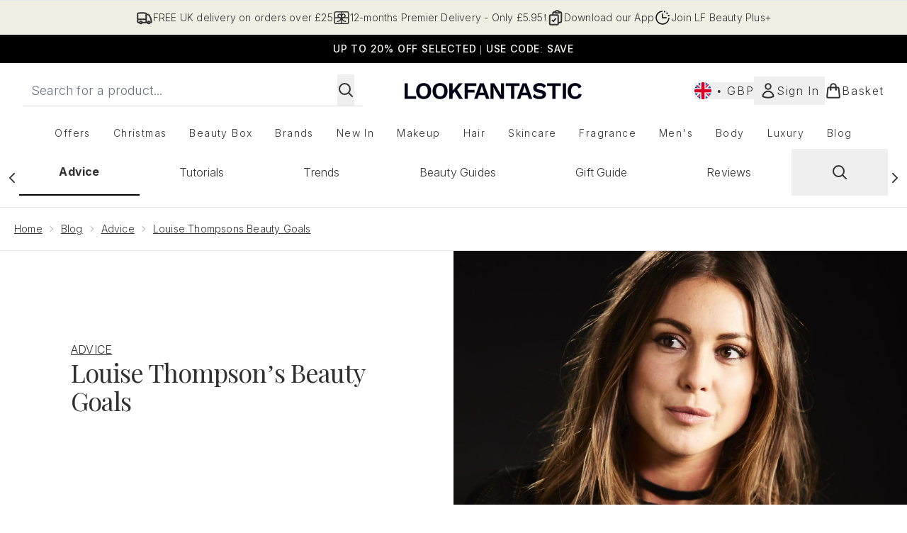

--- FILE ---
content_type: text/css; charset=utf-8
request_url: https://fonts.googleapis.com/css2?family=Playfair+Display:ital,wght@0,400..900;1,400..900&family=Inter:ital,opsz,wght@0,14..32,100..900;1,14..32,100..900&display=swap&text=ABCDEFGHIJKLMNOPQRSTUVWXYZabcdefghijklmnopqrstuvwxyz0123456789.,-%C2%A3%24%E2%82%AC%22%25%26%27%2F%C4%80%C4%81%C3%A1%C3%81%C3%A0%C3%80%C3%A2%C3%82%C3%A4%C3%84%C3%A3%C3%83%C3%A5%C3%85%C3%A6%C3%86%C3%A7%C3%87%C3%A9%C3%89%C3%A8%C3%88%C3%AA%C3%8A%C3%AB%C3%8B%C3%AD%C3%8D%C3%AC%C3%8C%C3%AE%C3%8E%C3%AF%C3%8F%C3%B1%C3%91%C3%B3%C3%93%C3%B2%C3%92%C3%B4%C3%94%C3%B6%C3%96%C3%B5%C3%95%C5%93%C5%92%C3%9F%C3%BA%C3%9A%C3%B9%C3%99%C3%BB%C3%9B%C3%BC%C3%9C
body_size: 2508
content:
@font-face {
  font-family: 'Inter';
  font-style: italic;
  font-weight: 100 900;
  font-display: swap;
  src: url(https://fonts.gstatic.com/l/font?kit=[base64]&skey=e5dfd0c3910c7ec9&v=v20) format('woff2');
}
@font-face {
  font-family: 'Inter';
  font-style: normal;
  font-weight: 100 900;
  font-display: swap;
  src: url(https://fonts.gstatic.com/l/font?kit=[base64]&skey=c491285d6722e4fa&v=v20) format('woff2');
}
@font-face {
  font-family: 'Playfair Display';
  font-style: italic;
  font-weight: 400 900;
  font-display: swap;
  src: url(https://fonts.gstatic.com/l/font?kit=[base64]&skey=f57a6d1e6bccdd9c&v=v40) format('woff2');
}
@font-face {
  font-family: 'Playfair Display';
  font-style: normal;
  font-weight: 400 900;
  font-display: swap;
  src: url(https://fonts.gstatic.com/l/font?kit=[base64]&skey=f3b68f0152604ed9&v=v40) format('woff2');
}


--- FILE ---
content_type: application/x-javascript
request_url: https://www.lookfantastic.com/ssr-assets/hoisted.DbN_s2PI.js
body_size: -140
content:
import{r as p,b as o,e as d,f as h}from"./recaptcha.CWNNhFz_.js";p.subscribe(e=>{e&&f(e)});function f(e){const c=document.getElementById(`${e}`);let s=!1;if(c){const r=c?.dataset.sitekey;let n;const t=document.createElement("script");o.get().length&&o.get().some(a=>a.hasOwnProperty(e))&&(s=!0),s||(window.onloadCallback=()=>{n=grecaptcha.render(e,{sitekey:r,callback:function(a){d(a)},badge:"bottomright"}),h({[e]:n})},t.setAttribute("src","https://www.google.com/recaptcha/api.js?onload=onloadCallback"),t.setAttribute("async",""),t.setAttribute("defer",""),document.head.appendChild(t))}}


--- FILE ---
content_type: application/x-javascript
request_url: https://www.lookfantastic.com/ssr-assets/trackerv76.js
body_size: 9549
content:
;(() => {
  const Tracker = {
    init: (config) => {
      Tracker.config = config
      Tracker.log(`Initialised`, 'log')
      Tracker.nonce = crypto.randomUUID()

      window.addEventListener('load', () => Tracker.setup())
    },
    refresh: () => {
      Tracker.setup()
    },
    setup: () => {
      Tracker.assignTracker()
      Tracker.getPageData()
      Tracker.eventBind()
      Tracker.handlers.pageVisit()
    },
    assignTracker: () => {
      window.Tracker = Object.assign(Tracker, window.Tracker)
    },
    handlerCaller: (el) => {},
    urlEvent: () => {
      if (!Tracker.config.watchers) {
        return
      }
      const keys = Object?.keys(Tracker.config.watchers.params)
      const searchParams = new URLSearchParams(window.location.search)
      keys.map((key) => {
        if (
          searchParams.get(Tracker?.config?.watchers?.params[key].paramName)
        ) {
          Tracker.handlers[Tracker?.config?.watchers?.params[key].eventName]()
          let url = new URL(window?.location?.href)
          url.searchParams.delete(
            Tracker?.config?.watchers?.params[key]?.paramName
          )
          history.replaceState(history.state, '', url.href)
        }
      })
    },
    eventBind: (el) => {
      Tracker.urlEvent()
      let nodes = []

      if (el) {
        nodes = [el]
      } else {
        nodes = [
          ...document.querySelectorAll(`[${Tracker.config.selectors.track}]`)
        ]
      }
      nodes.map((node) => {
        let el = node,
          handler = el.getAttribute(Tracker.config.selectors.track),
          eventType = el.getAttribute(Tracker.config.selectors.type)
            ? el.getAttribute(Tracker.config.selectors.type).split('|')
            : ['click']
        if (typeof Tracker.handlers[handler] !== 'undefined') {
          if (eventType[0] === 'impression') {
            const observer = new IntersectionObserver((entries) => {
              entries.forEach((entry) => {
                if (entry.isIntersecting) {
                  Tracker.handlers[handler](el)
                }
              })
            })
            observer.observe(el)
          } else if (eventType[0] === 'onload') {
            Tracker.handlers[handler](el)
          } else {
            el.addEventListener(eventType, Tracker.handlers[handler])
          }
        } else {
          Tracker.log(`Hanlder ${handler} not found on element: %o`, node)
        }
      })
    },
    getPageData: () => {
      const currencyEl = document.querySelector(
        `[${Tracker.config.selectors.currency}]`
      )
      Tracker.page = {}
      if (currencyEl) {
        if (
          window.Tracker.store.currency !==
          currencyEl.getAttribute(Tracker?.config?.selectors?.currency)
        ) {
          Tracker.store.set(
            'currency',
            currencyEl.getAttribute(Tracker?.config?.selectors?.currency)
          )
        }
      } else {
        Tracker.log(
          `Required attribute ${Tracker?.config?.selectors?.currency} not found. Include ${Tracker.config.selectors.currency}="GBP" (for e.g.) to an element in the DOM.`
        )
      }
    },
    getAttributes: (el) => {
      const target = el.currentTarget
      const store = target?.getAttribute(Tracker.config.selectors.store)
      const type = target?.getAttribute(Tracker.config.selectors.type)
      const track = target?.getAttribute(Tracker.config.selectors.track)
      return { store, type, track }
    },
    push: (obj, config) => {
      Tracker.log(`Pushed event: ${JSON.stringify(obj)}`, 'log')
      if (window.dataLayer) {
        if (config?.commerce) {
          window.dataLayer.push({ commerce: true })
        }
        window.dataLayer.push(obj)
      }
    },
    marshalPubSub: (
      operationName,
      url,
      eventData,
      legacyRayId,
      experiments
    ) => {
      const rayId =
        legacyRayId || Tracker.store.get('rayId')?.value || 'unknown'

      const { origin: eventOrigin, ...restEventData } = eventData

      const legacyData = {
        ...restEventData,
        ray_ids: [rayId],
        nonce: Tracker.nonce,
        server: {
          elysium_version: Tracker.trackApiConfig.elysium_config.version
        },
        request: { start_timestamp: Date.now(), url: url },
        origin: { referrer: document.referrer, ...(eventOrigin || {}) },
        property: {
          site_id: Tracker.trackApiConfig.elysium_config.site_id,
          channel: Tracker.trackApiConfig.elysium_config.channel,
          subsite: Tracker.trackApiConfig.elysium_config.subsite,
          locale: Tracker.store.get('locale')?.value
        },
        experiments
      }
      const basket = Tracker.store.get('basket')
      const cart = {
        items: basket?.items?.map((item) => {
          return {
            product_group: {
              id: parseInt(item.id),
              selected_variant: {
                price: {
                  currency: Tracker.store.get('currency'),
                  value: parseFloat(item.product.price?.price?.amount)
                },
                sku: parseInt(item.product.product?.sku)
              },
              total_variants: item.product.product?.variants?.length || null
            },
            quantity: parseInt(item.quantity)
          }
        }),
        total_size: basket?.totalQuantity || 0,
        total_price: {
          currency: Tracker.store.get('currency'),
          value: parseFloat(basket?.chargePrice?.amount)
        }
      }

      if (cart.items?.length) {
        legacyData.cart = cart
      }

      const payload = {
        operationName: operationName,
        metadata: {},
        path: url,
        version: 'altitude',
        rayId: rayId,
        currency:
          Tracker.store.get('currency') || Tracker.store.get('curr')?.value,
        shippingDestination: Tracker.store.get('ship')?.value,
        locale: Tracker.store.get('locale')?.value
      }

      if (Object?.keys(legacyData).length) payload.legacy = legacyData
      return payload
    },
    pushToTrackAPI: async (payload) => {
      const trackUrl = Tracker.trackApiConfig.trackAPIUrl
      if (!Tracker.config.dev && !trackUrl) return
      const dataBlob = new Blob([JSON.stringify(payload)], {
        type: 'application/json'
      })
      navigator.sendBeacon(trackUrl, dataBlob)
      window.debugger &&
        window.debugger.push({
          message: payload?.legacy?.event?.type,
          snippet: JSON.stringify(payload),
          type: 'event'
        })
    },
    sendPubSubEvent: async (
      operationName,
      eventData,
      legacyRayId = null,
      recommendationContext = null,
      recommendationSlotIndex = null
    ) => {
      const experiments = []
      if (window.__EXPERIMENTS__) {
        const chunks = window.__EXPERIMENTS__?.split(',')
        chunks?.forEach((pair) => {
          const [name, value] = pair?.split(':')
          if (name && value) {
            experiments.push({ name, value })
          }
        })
      }

      const requestUrl = new URL(window.location)
      if (recommendationContext) {
        requestUrl.searchParams.set('rctxt', recommendationContext)
      }

      if (recommendationSlotIndex) {
        requestUrl.searchParams.set(
          'sponsoredAdsPLPIndex',
          recommendationSlotIndex
        )
      }

      const payload = Tracker.marshalPubSub(
        operationName,
        requestUrl.pathname + requestUrl.search,
        eventData,
        legacyRayId,
        experiments
      )

      return Tracker.pushToTrackAPI(payload)
    },
    log: (message, type = 'warn') => {
      type === 'warn' && console.warn('[Tracker]: %s', message)
      type === 'log' && console.debug('[Tracker]: %s', message)
    },
    translateTarget: (e) => {
      if (e instanceof Event) {
        return e.currentTarget.getAttribute(Tracker.config.selectors?.store)
      } else if (e instanceof HTMLElement) {
        return e.getAttribute(Tracker.config.selectors?.store)
      } else if (e?.store) {
        return e?.store
      } else {
        return e
      }
    },
    handlers: {
      performanceData: (CWVObject, perfDataObject) => {
        const experiments = []
        if (window.__EXPERIMENTS__) {
          const chunks = window.__EXPERIMENTS__?.split(',')
          chunks?.forEach((pair) => {
            const [name, value] = pair?.split(':')
            if (name && value) {
              experiments.push({ name, value })
            }
          })
        }
        const perfData = {
          request: {
            server_timestamp: null,
            client_timestamp: new Date(Date.now()).toISOString(),
            url: window.location.href
          },
          experiments: experiments,
          errors: [{ type: null, label: null }],
          timing: {
            backend_load_time:
              perfDataObject?.navigationTiming?.backendLoadTime,
            cache_time: perfDataObject?.navigationTiming?.cacheTime,
            connection_time: perfDataObject?.navigationTiming?.connectionTime,
            dns_time: perfDataObject?.navigationTiming?.dnsTime,
            dom_interactive_time:
              perfDataObject?.navigationTiming?.domInteractiveTime,
            dom_parsing_time: perfDataObject?.navigationTiming?.domParsingTime,
            dom_ready_time: perfDataObject?.navigationTiming?.domReadyTime,
            first_paint_time: perfDataObject?.navigationTiming?.firstPaintTime,
            frontend_load_time:
              perfDataObject?.navigationTiming?.frontendLoadTime,
            load_event_time: perfDataObject?.navigationTiming?.loadEventTime,
            navigation_time: perfDataObject?.navigationTiming?.navigationTime,
            redirect_time: perfDataObject?.navigationTiming?.redirectTime,
            first_contentful_paint_time: CWVObject?.fcp || null,
            first_input_delay: CWVObject?.fid || null,
            largest_contentful_paint_time: CWVObject?.lcp || null,
            first_byte_time: CWVObject?.ttfb || null
          },
          score: { cumulative_layout_shift: CWVObject?.cls || null },
          nonce: Tracker.nonce,
          device: perfDataObject?.device,
          page: perfDataObject?.page,
          network: perfDataObject?.network,
          abtasty: [
            {
              name: null,
              time_to_first_byte: null,
              transfer: null,
              total: null,
              encoded_file_size: null
            }
          ]
        }
        Tracker.pushToTrackAPI({
          operationName: 'perfData',
          metaData: { destination: 'performanceData' },
          eventData: perfData
        })
      },
      // Page Load
      pageLoad: (e) => {
        Tracker.push(window?.Tracker?.store?.pageInfo)
      },

      // Cookie Consent
      cookieModalOpen: () => {
        const elyEvent = {
          event: 'elysiumEvent',
          event_name: 'cookie_modal_shown',
          action: 'shown',
          eventData: {
            eventCategory: 'Cookie Modal',
            eventAction: 'Shown',
            eventLabel: 'Accept Cookie Button',
            eventPage: window?.location?.pathname
          }
        }
        Tracker.push(elyEvent)
      },

      cookieModalAccepted: () => {
        const elyEvent = {
          event: 'elysiumEvent',
          event_name: 'cookie_modal_clicked',
          action: 'accepted all',
          eventData: {
            eventCategory: 'Cookie Modal',
            eventAction: 'Accept All',
            eventLabel: 'Accept Cookie Button',
            eventPage: window?.location?.pathname
          }
        }
        Tracker.push(elyEvent)
      },
      cookieModalRejected: () => {
        const elyEvent = {
          event: 'elysiumEvent',
          event_name: 'cookie_modal_clicked',
          action: 'reject all',
          eventData: {
            eventCategory: 'Cookie Modal',
            eventAction: 'Reject All',
            eventLabel: 'Reject Cookie Button',
            eventPage: window?.location?.pathname
          }
        }
        Tracker.push(elyEvent)
      },
      cookieSet: (el) => {
        const elyEvent = {
          event: 'elysiumEvent',
          event_name: 'cookie_modal_clicked',
          action: `set preference to be ${el}`,
          eventData: {
            eventCategory: 'Cookie Modal',
            eventAction: 'Set preference',
            eventLabel: 'Set Preference Button',
            eventValue: el,
            eventPage: window?.location?.pathname
          }
        }
        Tracker.push(elyEvent)
      },

      // Site Settings modal
      siteSettingsSet: (trackerParam) => {
        const elyEvent = {
          event: 'settings_changed',
          shipping_destination: trackerParam.shipping_destination,
          region_setting: trackerParam.region_setting,
          currency_setting: trackerParam.currency_setting
        }
        Tracker.push(elyEvent)
      },
      // ReEngagement Modal
      reEngOpen: () => {
        const elyEvent = {
          event: 'elysiumEvent',
          event_name: 'newsletter_signup_shown',
          eventData: {
            eventCategory: 'reEngagement Tooltip Modal',
            eventAction: 'Shown',
            eventLabel: 'reEngagement Modal Message',
            eventPage: window?.location?.pathname
          }
        }
        Tracker.push(elyEvent)
      },

      reEngClicked: (el) => {
        const elyEvent = {
          event: 'elysiumEvent',
          event_name: 'newsletter_signup_clicked',
          eventData: {
            eventCategory: 'reEngagement Tooltip Modal',
            eventAction: 'Clicked',
            eventLabel: 'Continue Modal Button',
            eventPage: window?.location?.pathname
          }
        }
        Tracker.push(elyEvent)
      },

      // Email Signup
      newsletterSignup: (params) => {
        const status = params?.status
        const location = params?.location || window?.location?.pathname

        const elyEvent = {
          event: 'customEvent',
          event_name: 'newsletter_signup_complete',
          eventData: {
            eventCategory: 'newsletter',
            eventAction: status,
            eventPage: location
          }
        }

        Tracker.push(elyEvent)
      },

      // Widget Track
      widgetTrack: (e) => {
        const widgetDescription = e.parentElement.dataset.description
        const widgetId = e.parentElement.dataset.id

        const ecommerceEvent = {
          event: 'ecom_event',
          event_name: 'view_promotion',
          ecommerce: {
            creative_name: Tracker.store.get('widgets')[widgetId] ?? '',
            creative_slot: '',
            promotion_id: widgetId,
            promotion_name: widgetDescription,
            promotion_page: window?.location?.pathname
          }
        }
        Tracker.push(ecommerceEvent, { commerce: true })
      },

      widgetClick: (el) => {
        if (!el) return

        const sponsoredElement = el.target.closest('[id^="sponsored-product-"]')

        if (sponsoredElement) {
          // can extend for more ads using /^sponsored-product-(list|pdp|banner)-(\d+)$/
          const SPONSORED_PRODUCT_REGEX = /^sponsored-product-(list)-(\d+)$/
          const sponsoredProductMatch = sponsoredElement.id.match(
            SPONSORED_PRODUCT_REGEX
          )

          if (sponsoredProductMatch) {
            const [, type, slotNumber] = sponsoredProductMatch

            if (!slotNumber || !type) {
              return
            }

            const sponsoredAdsMap = {
              list: 'sponsoredProductPLP'
            }

            const getSponsoredAdsExperimentByType = (type) => {
              if (!window.__EXPERIMENTS__) return null

              const typeToExperimentMap = {
                list: 'sponsored_ads_slots_plp'
              }

              const experimentName = typeToExperimentMap[type]
              if (!experimentName) return null

              const chunks = window.__EXPERIMENTS__.split(',')
              for (const pair of chunks) {
                const [name, value] = pair.split(':')
                if (name === experimentName && value) {
                  return { name, value }
                }
              }
              return null
            }

            let promotionName = ''
            let promotionId = ''

            const experiment = getSponsoredAdsExperimentByType(type)
            if (experiment) {
              promotionName = experiment.name
              promotionId = experiment.value
            }

            const ecommerceEvent = {
              event: 'ecom_event',
              event_name: 'select_promotion',
              ecommerce: {
                creative_name: sponsoredAdsMap[type],
                creative_slot: slotNumber,
                promotion_id: promotionId,
                promotion_name: promotionName,
                promotion_page: window?.location?.pathname
              }
            }

            Tracker.push(ecommerceEvent, { commerce: true })
            return
          }
        }

        let widget = Tracker.translateTarget(el)
        const widgetContainer = el?.target?.closest('.widgets')
        const widgetDescription = widgetContainer?.dataset?.description
        const widgetId = widgetContainer?.dataset?.id

        const elyEvent = {
          event: 'elysiumEvent',
          event_name: 'widget_clicked',
          component: widget,
          widget_id: widgetId,
          eventData: {
            eventCategory: 'Widget Track',
            eventAction: 'clicked',
            eventLabel: widget,
            eventLabelValue: widgetId,
            eventPage: window?.location?.pathname
          }
        }

        const ecommerceEvent = {
          event: 'ecom_event',
          event_name: 'select_promotion',
          ecommerce: {
            creative_name: Tracker.store.get('widgets')[widgetId] ?? '',
            creative_slot: '',
            promotion_id: widgetId,
            promotion_name: widgetDescription,
            promotion_page: window?.location?.pathname
          }
        }

        if (widget !== 'ProductListWidget') {
          Tracker.push(elyEvent)
          Tracker.push(ecommerceEvent, { commerce: true })
        }
      },

      // Navigation
      navigationHeader: (el) => {
        const elyEvent = {
          event: 'elysiumEvent',
          event_name: 'navigation_header',
          action: `Clicked ${window.tenantConfig?.application?.siteName}`,
          eventData: {
            eventCategory: 'Navigation Header',
            eventAction: `Clicked ${window.tenantConfig?.application?.siteName}`,
            eventLabel: window.tenantConfig?.application?.livedomain,
            eventPage: window?.location?.pathname
          }
        }
        Tracker.push(elyEvent)
      },

      navigationMenu: (el) => {
        const mainCategory = el.target.innerText

        const elyEvent = {
          event: 'elysiumEvent',
          event_name: 'navigation_main_category',
          action: `Clicked ${mainCategory}`,
          eventData: {
            eventCategory: 'Navigation Header',
            eventAction: `Clicked ${mainCategory}`
          }
        }
        Tracker.push(elyEvent)
      },

      navigationSubnav: (el) => {
        const subCategory = el.target.innerText

        const elyEvent = {
          event: 'elysiumEvent',
          event_name: 'navigation_sub_category',
          action: `Clicked ${subCategory}`,
          eventData: {
            eventCategory: 'Navigation Header',
            eventAction: `Clicked ${subCategory}`
          }
        }
        Tracker.push(elyEvent)
      },

      navigationButton: (el) => {
        const button = Tracker.translateTarget(el)

        const elyEvent = {
          event: 'elysiumEvent',
          event_name: 'navigation_header',
          action: `Clicked ${button}`,
          eventData: {
            eventCategory: 'Navigation Header',
            eventAction: `Clicked ${button}`
          }
        }
        Tracker.push(elyEvent)
      },

      clickUSP: (el) => {
        let usp = Tracker.translateTarget(el)

        const elyEvent = {
          event: 'elysiumEvent',
          event_name: 'responsive_usp_bar',
          action: `click ${usp}`,
          click_url: '',
          component: 'Responsive USP bar',
          eventData: {
            eventCategory: 'Widget Track',
            eventAction: usp,
            eventLabel: 'Responsive USP bar',
            eventPage: window?.location?.pathname
          }
        }
        Tracker.push(elyEvent)
      },

      // Search
      search: () => {
        const searchInfo = window.Tracker.store.get('searchInfo')
        const pageData = Tracker.store.get('productList')
        const currency = Tracker.store.get('currency')
        const rayId = searchInfo?.rayId

        const elyEvent = {
          event: 'elysiumEvent',
          event_name: 'search',
          search_term: searchInfo?.input,
          search_results: searchInfo?.resultsNumber,
          eventData: {
            eventCategory: 'Navigation Header',
            eventAction: `Clicked ${searchInfo?.input ?? ''}`,
            eventLabel: window?.location?.pathname + window?.location?.search,
            eventPage: window?.location?.pathname
          }
        }
        Tracker.push(elyEvent)

        Tracker.sendPubSubEvent(
          'Search',
          {
            event: { type: 'search' },
            page: {
              search: {
                query: searchInfo?.input || '',
                total_results: searchInfo?.resultsNumber
              },
              items: Object.values(pageData?.items ?? {})?.map((product) => {
                return {
                  product_group: {
                    selected_variant: {
                      price: {
                        currency: currency,
                        value: parseFloat(product?.price)
                      },
                      sku: parseInt(product?.item_id)
                    },
                    total_variants: product?.total_variants
                  }
                }
              })
            }
          },
          rayId
        )
      },
      suggestedSearchQueries: (el) => {
        let query = Tracker.translateTarget(el)

        const elyEvent = {
          event: 'elysiumEvent',
          event_name: 'search',
          actions: 'search suggestions',
          search_term: query,
          eventData: {
            eventCategory: 'Navigation Header',
            eventAction: `Clicked ${query}`,
            eventLabel: `/search/?q=${query}`,
            eventPage: window?.location?.pathname
          }
        }
        Tracker.push(elyEvent)
      },

      suggestedSearchProduct: (el) => {
        const sku = Tracker.translateTarget(el)
        const product = Tracker.store.get('suggestedProducts')[sku]

        const elyEvent = {
          event: 'elysiumEvent',
          event_name: 'search',
          actions: 'product details',
          input: product,
          eventData: {
            eventCategory: 'Navigation Header',
            eventAction: `Clicked ${product?.product_id}:${product?.product_name}`,
            eventLabel: product?.url,
            eventPage: window?.location?.pathname
          }
        }
        Tracker.push(elyEvent)
      },

      // Basket
      goToBasket: (el) => {
        const key = Tracker.translateTarget(el)

        const quantity = Tracker.store.get(key)

        const elyEvent = {
          event: 'Link',

          eventData: {
            eventCategory: 'Link',
            eventAction: 'Go To Basket',
            eventLabel: quantity,
            eventPage: window?.location?.pathname
          }
        }
        Tracker.push(elyEvent)
      },

      viewBasket: () => {
        const elyEvent = {
          event: 'elysiumEvent',
          event: 'view_cart',
          eventData: {
            eventCategory: 'Navigation Header',
            eventAction: 'Clicked View Basket',
            eventPage: window?.location?.pathname
          }
        }
        Tracker.push(elyEvent)
      },
      updateCart: (e) => {
        const store = Tracker.translateTarget(e)
        const item = Tracker.store.get(store)
        Tracker.sendPubSubEvent('UpdateCart', {
          event: {
            type: 'cart_interaction_event',
            subtype: 'quantity_change',
            items: [
              {
                product_group: {
                  id: item?.item_master,
                  selected_variant: {
                    price: {
                      currency: Tracker.store.get('currency'),
                      value: parseFloat(item.price) * parseInt(item.quantity)
                    },
                    sku: parseInt(item.item_id)
                  }
                },
                quantity: parseInt(item.quantity)
              }
            ]
          }
        })
      },

      chatbotFeedback: (trackerParam, messageId) => {
        const { value } = Tracker.store.get('rayId')

        Tracker.sendPubSubEvent(
          'ChatbotConversationFeedback',
          {
            event: { type: 'conversation', subtype: `${trackerParam}` },
            ...(messageId && { origin: { widget_id: `${messageId}` } })
          },
          value
        )
      },

      //Beauty assistant
      askQuestion: ({ prompt }) => {
        const { value } = Tracker.store.get('rayId')

        const elyEvent = {
          event: 'elysiumEvent',
          event_name: 'ask_beauty_assistant_question',
          eventData: {
            eventLabel: 'Ask Beauty Assistant Question',
            eventCategory: 'Beauty Assistant',
            eventAction: 'Ask Question',
            eventLabelValue: prompt,
            path: window?.location?.pathname
          }
        }

        Tracker.push(elyEvent)

        Tracker.sendPubSubEvent(
          'AskBeautyAssistantQuestion',
          {
            event: { type: 'ask_beauty_assistant_question' },
            page: { search: { query: `${prompt}` } }
          },
          value
        )
      },
      getBeautyAssistantRecommendations: ({ recommendations }) => {
        const { value } = Tracker.store.get('rayId')

        const items = recommendations.reduce(
          (itemsAccumulator, currentRecommendedProduct) => {
            const variant =
              currentRecommendedProduct?.defaultVariant ||
              currentRecommendedProduct?.cheapestVariant

            if (!variant) {
              return itemsAccumulator
            }

            return [
              ...itemsAccumulator,
              {
                product_group: {
                  id: parseInt(variant?.sku),
                  selected_variant: {
                    price: {
                      currency: Tracker.store.get('currency'),
                      value: parseFloat(variant?.price?.price?.amount)
                    },
                    sku: parseInt(variant?.sku)
                  }
                }
              }
            ]
          },
          []
        )

        const elyEvent = {
          event: 'elysiumEvent',
          event_name: 'get_beauty_assistant_recommendations',
          eventData: {
            eventLabel: 'Get Beauty Assistant Recommendations',
            eventCategory: 'Beauty Assistant',
            eventAction: 'Get Recommendations',
            eventLabelValue: '',
            path: window?.location?.pathname
          }
        }

        Tracker.push(elyEvent)

        Tracker.sendPubSubEvent(
          'GetBeautyAssistantRecommendations',
          {
            event: { type: 'get_beauty_assistant_recommendations' },
            page: { items }
          },
          value
        )
      },

      addToCart: (
        e,
        recommendationContext = null,
        recommendationSlotIndex = null
      ) => {
        const from_suggestions = !!document.querySelector('#style-suggestions')
        let data =
          Tracker.store.get('products')?.[e] ?? Tracker.store.get('basket')?.[e]
        const eventType = !from_suggestions
          ? 'cart_interaction_event'
          : 'outfit_suggestions_cart_interaction_event'

        const elyEvent = {
          event: 'elysiumEvent',
          eventData: {
            eventCategory: 'Product | AddToBasket',
            eventAction: 'success',
            eventLabel: data?.item_id,
            eventLabelValue: data?.item_name
          },
          eventPage: window?.location?.pathname
        }
        const ecommerceEvent = {
          event: 'ecom_event',
          event_name: 'add_to_cart',
          ecommerce: {
            currencyCode: data?.currency ?? '',
            value: data?.value,
            basketItems: Tracker.store.get('basket')?.items?.map((item) => ({
              sku: item.product.sku,
              quantity: item.quantity,
              vipPrice: item.product.vipPrice,
              price: item.product.price,
              isFreeGift: item.freeGift
            })),
            items: [
              {
                item_id: data?.item_id ?? '',
                item_name: data?.item_name ?? '',
                item_brand: data?.item_brand ?? '',
                price: data?.value ?? 'unknown',
                index: data?.index,
                discount: data?.discount,
                affiliation: data?.affiliation,
                coupon: data?.coupon,
                item_category: data?.item_category,
                item_list_name: data?.item_list_name,
                item_variant: data?.variant,
                quantity: data?.quantity ?? 0
              }
            ]
          }
        }
        Tracker.push(ecommerceEvent, { commerce: true })
        Tracker.push(elyEvent)
        const items = [data]
        Tracker.sendPubSubEvent(
          'AddToCart',
          {
            event: {
              type: eventType,
              subtype: 'initial_add',
              items: items.map((item) => ({
                product_group: {
                  id: item?.item_master,
                  selected_variant: {
                    price: {
                      currency: Tracker.store.get('currency'),
                      value: parseFloat(item?.price) * parseInt(item?.quantity)
                    },
                    sku: parseInt(item?.item_id)
                  }
                },
                quantity: parseInt(item?.quantity)
              }))
            }
          },
          null,
          recommendationContext,
          recommendationSlotIndex
        )
      },

      removeFromCart: (e) => {
        let data = Tracker.store.get('basket')[e]
        const elyEvent = {
          event: 'elysiumEvent',
          eventData: {
            eventCategory: 'Product | Remove From Basket',
            eventAction: 'success',
            eventLabel: data?.item_id,
            eventLabelValue: data?.item_name
          },
          eventPage: window?.location?.pathname
        }
        const ecommerceEvent = {
          event: 'ecom_event',
          event_name: 'remove_from_cart',
          ecommerce: {
            currencyCode: data?.currency ?? '',
            value: data?.value,
            basketItems: Tracker.store.get('basket')?.items?.map((item) => ({
              sku: item.product.sku,
              quantity: item.quantity,
              vipPrice: item.product.vipPrice,
              price: item.product.price,
              isFreeGift: item.freeGift
            })),
            items: [
              {
                item_id: data?.item_id ?? '',
                item_name: data?.item_name ?? '',
                item_brand: data?.item_brand ?? '',
                price: data?.value ?? 'unknown',
                index: data.index,
                discount: data?.discount,
                affiliation: data?.affiliation,
                coupon: data?.coupon,
                item_category: data?.item_category,
                item_list_name: data?.item_list_name,
                item_variant: data?.variant,
                quantity: data?.quantity ?? 0
              }
            ]
          }
        }
        Tracker.push(ecommerceEvent, { commerce: true })
        Tracker.push(elyEvent)
        const items = [data]
        Tracker.sendPubSubEvent('RemoveFromCart', {
          event: {
            type: 'cart_interaction_event',
            subtype: 'trash',
            items: items.map((item) => ({
              product_group: {
                selected_variant: {
                  price: {
                    currency: Tracker.store.get('currency'),
                    value: parseFloat(item.price) * parseInt(item.quantity)
                  },
                  sku: parseInt(item.item_id)
                }
              },
              quantity: parseInt(item.quantity)
            }))
          }
        })
      },
      updateCart: (e) => {
        const store = Tracker.translateTarget(e)
        const item = Tracker.store.get(store)
        Tracker.sendPubSubEvent('UpdateCart', {
          event: {
            type: 'cart_interaction_event',
            subtype: 'quantity_change',
            items: [
              {
                product_group: {
                  selected_variant: {
                    price: {
                      currency: Tracker.store.get('currency'),
                      value: parseFloat(item.price) * parseInt(item.quantity)
                    },
                    sku: parseInt(item.item_id)
                  }
                },
                quantity: parseInt(item.quantity)
              }
            ]
          }
        })
      },
      goToCheckout: () => {
        const event = {
          event: 'elysiumEvent',
          event_name: 'go_to_checkout',
          eventData: { eventAction: 'Go To Checkout' }
        }

        Tracker.push(event)
      },
      goToBasket: () => {
        const event = {
          event: 'elysiumEvent',
          event_name: 'go_to_basket',
          quantity: Tracker.store.get('basketQuantity'),
          eventData: { eventAction: 'Go To Basket' }
        }
        Tracker.push(event)
      },

      basketProductClick: (e) => {
        let clickedItem = Tracker.translateTarget(e)
        const item = Tracker.store.get('basket')[clickedItem]

        const elyEvent = {
          event: 'elysiumEvent',
          eventData: {
            eventCategory: 'Product | AddToBasket',
            eventAction: 'success',
            eventLabel: clickedItem,
            eventLabelValue: item?.item_name
          },
          eventPage: window?.location?.pathname
        }

        Tracker.push(elyEvent)
      },

      viewFreeGift: (e) => {
        const id = Tracker.translateTarget(e)
        const elyEvent = {
          event: 'elysiumEvent',
          eventData: {
            eventCategory: 'freeProductSelection',
            eventAction: 'ViewedFreeGift',
            eventLabel: id
          },
          eventPage: window?.location?.pathname
        }

        Tracker.push(elyEvent)
      },

      selectFreeGift: (e) => {
        const elyEvent = {
          event: 'elysiumEvent',
          event_name: 'add_to_cart',
          currencyCode: window.siteObj.currency ?? '',
          ecommerce: { product_name: e },
          eventData: {
            eventCategory: 'freeProductSelection',
            eventAction: 'Add Item',
            eventLabel: e
          },
          eventPage: window?.location?.pathname
        }

        Tracker.push(elyEvent)
      },

      removeFreeGift: (e) => {
        const elyEvent = {
          event: 'elysiumEvent',
          event_name: 'remove_from_cart',
          currencyCode: window.siteObj.currency ?? '',
          ecommerce: { product_name: e },
          eventData: {
            eventCategory: 'freeProductSelection',
            eventAction: 'Removing Item',
            eventLabel: e
          },
          eventPage: window?.location?.pathname
        }
        Tracker.push(elyEvent)
      },

      applyCouponSuccess: (e) => {
        let coupon = Tracker.translateTarget(e)

        const elyEvent = {
          event: 'elysiumEvent',
          event_name: 'apply_coupon_success',
          coupon_code: coupon,
          eventData: {
            eventCategory: 'Discount codes',
            eventAction: 'Valid',
            eventLabel: coupon,
            eventPage: window?.location?.pathname
          }
        }

        Tracker.push(elyEvent)
        Tracker.handlers.applyDiscountCode({ message: e.message })
      },

      applyCouponFailure: (e) => {
        const elyEvent = {
          event: 'elysiumEvent',
          event_name: 'apply_coupon_fail',
          coupon_code: e.promoCode,
          validation_errors: e.errorMessage,
          eventData: {
            eventCategory: 'Discount codes',
            eventAction: 'Inactive',
            eventLabel: e.promoCode,
            eventPage: window?.location?.pathname
          }
        }
        Tracker.push(elyEvent)
        Tracker.handlers.applyDiscountCode({ message: e.errorMessage })
      },
      applyDiscountCode: (e) => {
        Tracker.sendPubSubEvent('ApplyDiscountCodeToBasket', {
          event: { type: 'discount_code_event' }
        })
      },
      // Wish list
      wishlistLoggedout: (el) => {
        const item =
          Tracker?.store?.get('productList')?.items?.[el] ||
          Tracker?.store?.get('products')?.[el] ||
          Tracker?.store?.get('basket')?.[el]
        const elyEvent = {
          event: 'elysiumEvent',
          event_name: 'wishlist_logged_out',
          product_id: el,
          product_name: item?.item_name,
          eventData: {
            eventCategory: 'Wishlist Engagement',
            eventAction: 'Clicked add to wishlist | Logged out',
            eventLabel: el,
            eventPage: window?.location?.pathname
          }
        }

        Tracker.push(elyEvent)
      },

      // wishlistLogin: (el) => {
      //   const sku = el?.target.dataset.trackPush
      //   console.log(sku)
      //   let item
      //   if(Tracker.store.get('productList')){
      //     item = Tracker.store.productList.items[sku]
      //   } else if (Tracker.store.get('products')){
      //     item =  Tracker.store.products[sku]
      //   }
      //   const elyEvent = {
      //     event: 'elysiumEvent',
      //     event_name: 'wishlist_login',
      //     product_id: sku,
      //     product_name: item.item_name,
      //     eventData: {
      //       eventCategory: 'Wishlist Engagement',
      //       eventAction: 'clicked login link',
      //       eventLabel: sku,
      //       eventPage: window?.location?.pathname
      //     }
      //   }
      //   Tracker.push(elyEvent)
      // },

      // wishlistRegister: (el) => {
      //   let item
      //   if(Tracker.store.get('productList')){
      //     item = Tracker.store.productList.items[el]
      //   } else if (Tracker.store.get('products')){
      //     item =  Tracker.store.products[el]
      //   }

      //   const elyEvent = {
      //     event: 'elysiumEvent',
      //     event_name: 'wishlist_login',
      //     product_id: id,
      //     product_name: item.item_name,
      //     eventData: {
      //       eventCategory: 'Wishlist Engagement',
      //       eventAction: 'clicked register link',
      //       eventLabel: id,
      //       eventLabeValue: item?.item_name,
      //       eventPage: window?.location?.pathname
      //     }
      //   }
      //   Tracker.push(elyEvent)
      // },

      wishlistAdded: (el) => {
        const item =
          Tracker?.store?.get('productList')?.items?.[el] ||
          Tracker?.store?.get('products')?.[el] ||
          Tracker?.store?.get('basket')?.[el]
        const elyEvent = {
          event: 'elysiumEvent',
          event_name: 'add_to_wishlist',
          product_id: item?.item_id,
          product_name: item?.item_name,
          eventData: {
            eventCategory: 'Wishlist Engagement',
            eventAction: 'added to wishlist',
            eventLabel: item?.item_id,
            eventPage: window?.location?.pathname
          }
        }

        Tracker.push(elyEvent)

        const gaEvent = {
          event: 'ecom_event',
          event_name: 'add_to_wishlist',
          ecommerce: {
            currency: item?.currency,
            page_type: window?.location?.pathname,
            item_list_name: item?.item_list_name,
            items: [
              {
                item_id: item?.item_id,
                item_name: item?.item_name,
                item_brand: item?.brand,
                price: item?.price,
                discount: item?.discount,
                affiliation: item?.affiliation,
                coupon: item?.coupon,
                item_category: item?.item_category,
                item_list_name: item?.item_list_name,
                item_variant: item?.variant,
                quantity: 1
              }
            ]
          }
        }
        Tracker.push(gaEvent)
      },

      wishlistRemove: (el) => {
        const item =
          Tracker?.store?.get('productList')?.items?.[el] ||
          Tracker?.store?.get('products')?.[el] ||
          Tracker?.store?.get('basket')?.[el]
        const elyEvent = {
          event: 'elysiumEvent',
          event_name: 'wishlist_removed',
          product_id: item?.item_id,
          product_name: item?.item_name,
          eventData: {
            eventCategory: 'Wishlist Engagement',
            eventAction: 'removed from wishlist',
            eventLabel: item?.item_id,
            eventPage: window?.location?.pathname
          }
        }

        Tracker.push(elyEvent)
        Tracker.sendPubSubEvent('RemoveFromWishlist', {
          event: {
            type: 'wishlist_interaction_event',
            subtype: 'trash',
            items: [{ product_group: { id: parseInt(el) }, quantity: 1 }]
          }
        })
      },

      // PLP
      plp: () => {
        const pageData = Tracker.store.get('productList')

        Tracker.sendPubSubEvent(
          'ProductList',
          {
            event: { type: 'product_list_visit' },
            page: {
              items: Object.values(pageData?.items ?? {})?.map((product) => {
                return {
                  product_group: {
                    selected_variant: {
                      price: {
                        currency:
                          pageData.currency || Tracker.store.get('currency'),
                        value: parseFloat(product?.price)
                      },
                      sku: parseInt(product?.item_id)
                    },
                    total_variants: product?.total_variants
                  }
                }
              })
            }
          },
          window.__xAltitudeHorizonRay__
        )
      },

      home: (e) => {
        const store = Tracker.translateTarget(e)
        const pageData = Tracker.store.get(store)
        Tracker.sendPubSubEvent(
          'Homepage',
          { event: { type: 'homepage' } },
          pageData.rayId
        )
      },

      viewItemList: () => {
        const list = window.Tracker.store.get('productList')

        const gaEvent = {
          event: 'view_item_list',
          currencyCode: list?.currency,
          ecommerce: {
            item_list_id: list?.id ?? '',
            item_list_name: list?.title ?? '',
            items: list.items && Object.values(list.items)
          },
          platformType: 'Altitude'
        }
        Tracker.push(gaEvent)
      },

      ReadMoreClicked: () => {
        const elyEvent = {
          event: 'elysiumEvent',
          event_name: 'read_more_click',
          eventData: {
            eventCategory: 'Read More Button',
            eventAction: `Clicked`,
            eventPage: window?.location?.pathname
          }
        }
        Tracker.push(elyEvent)
      },

      selectItem: (el) => {
        const item = Tracker.translateTarget(el)
        const product = Tracker.store.get('productList').items
        const elyEvent = {
          event: 'elysiumEvent',
          event_name: 'navigation_list',
          action: 'Click product image',
          product_id: product[item]?.item_id,
          product_name: product[item]?.item_name,
          eventData: {
            eventCategory: 'List Page Navigation',
            eventAction: ` ${product[item]?.url}| Click product image`,
            eventLabel: product[item]?.item_id,
            eventPage: window?.location?.pathname
          }
        }

        const gaEvent = {
          event: 'select_item',
          ecommerce: {
            item_list_id: product[item]?.item_list ?? '',
            item_list_name: product[item]?.title ?? '',
            items: [
              {
                item_id: product[item]?.item_id,
                item_list: product[item]?.item_list,
                item_brand: product[item]?.brand,
                price: product[item]?.price,
                value: product[item]?.value,
                discount: product[item]?.discount,
                coupon: product[item]?.coupon,
                affiliation: product[item]?.affiliation,
                index: product[item]?.index,
                item_list_id: product[item]?.item_id,
                item_list_name: product[item]?.item_list,
                item_variant: product[item]?.variant,
                quantity: 1
              }
            ]
          }
        }
        Tracker.push(elyEvent)
        Tracker.push(gaEvent)
      },

      showFilter: () => {
        const elyEvent = {
          event: 'elysiumEvent',
          event_name: 'filter',
          category: 'product category',
          action: 'opens',
          type: 'amino acids',
          eventData: {
            eventCategory: 'responsiveFacets',
            eventAction: 'Opens',
            eventPage: window?.location?.pathname
          }
        }
        Tracker.push(elyEvent)
      },

      closeFilter: () => {
        const elyEvent = {
          event: 'elysiumEvent',
          event_name: 'filter',
          category: 'product category',
          action: 'closes',
          type: 'amino acids',
          eventData: {
            eventCategory: 'responsiveFacets',
            eventAction: 'Closes',
            eventPage: window?.location?.pathname
          }
        }
        Tracker.push(elyEvent)
      },

      filterOpen: () => {
        const event = {
          event: 'elysiumEvent',
          event_name: 'filter_open',
          category: '',
          eventData: {
            eventCategory: 'responsiveFacets',
            eventAction: 'Opens',
            type: 'amino acids',
            eventPage: window?.location?.pathname
          }
        }

        Tracker.push(event)
      },

      filter: (e) => {
        const elyEvent = {
          event: 'elysiumEvent',
          event_name: 'filter_applied',
          filter: e,
          eventData: {
            eventCategory: 'responsiveFacets',
            eventAction: 'add',
            eventLabel: e,
            eventPage: window?.location?.pathname
          }
        }
        Tracker.push(elyEvent)
      },

      filterRemoved: (el) => {
        const elyEvent = {
          event: 'elysiumEvent',
          event_name: 'filter_removed',
          category: el.eventCategory,
          eventData: {
            eventCategory: 'responsiveFacets',
            eventAction: 'Removes',
            eventLabel: el.eventCategory,
            eventPage: window?.location?.pathname
          }
        }
        Tracker.push(elyEvent)
      },

      filterClear: (e) => {
        const elyEvent = {
          event: 'elysiumEvent',
          event_name: 'filter_cleared',
          eventData: {
            eventCategory: 'responsiveFacets',
            eventAction: 'remove',
            eventLabel: 'all facets',
            eventPage: window?.location?.pathname
          }
        }
        Tracker.push(elyEvent)
      },

      sortByOpen: () => {
        const elyEvent = {
          event: 'elysiumEvent',
          event_name: 'sort_by_open',
          eventData: {
            eventCategory: 'Facet Engagement',
            eventAction: 'Opens Sort By',
            eventPage: window?.location?.pathname
          }
        }
        Tracker.push(elyEvent)
      },

      sortByClose: (el) => {
        const elyEvent = {
          event: 'elysiumEvent',
          event_name: 'sort_by_closed',
          eventData: {
            eventCategory: 'Facet Engagement',
            eventAction: 'Closes Sort By',
            eventPage: window?.location?.pathname
          }
        }
        Tracker.push(elyEvent)
      },

      sortByClick: (el) => {
        const sortType = Tracker.translateTarget(el)

        const elyEvent = {
          event: 'elysiumEvent',
          event_name: 'sort_by_clicked',
          type: sortType,
          eventData: {
            eventCategory: 'Facet Engagement',
            eventAction: 'Selects Sort By',
            eventLabel: sortType,
            eventPage: window?.location?.pathname
          }
        }
        Tracker.push(elyEvent)
      },

      viewPromotion: (e) => {
        let promo = Tracker.translateTarget(e)

        const elyEvent = {
          event: 'elysiumEvent',
          event_name: 'pap_banner_viewed',
          component: 'promo',
          ecommerce: {
            items: [
              {
                promotion_id: '',
                promotion_name: promo,
                creative_name: '',
                creative_slot: '',
                location_id: ''
              }
            ]
          },
          eventData: {
            eventCategory: 'Pap | papBanner',
            eventAction: 'Viewed',
            eventLabel: 'papBanner component',
            eventPage: window?.location?.pathname
          }
        }
        Tracker.push(elyEvent)
      },

      promoClick: (el) => {
        const promo = Tracker.translateTarget(el)
        const elyEvent = {
          event: 'elysiumEvent',
          event_name: 'pap_banner_description_clicked',
          component: 'promo',
          promotion_id: '',
          promotion_name: promo,
          creative_name: '',
          creative_slot: '',
          location_id: '',
          eventData: {
            eventCategory: 'Pap | papBanner',
            eventAction: 'Clicked',
            eventLabel: 'papBanner component',
            eventPage: window?.location?.pathname
          }
        }
        Tracker.push(elyEvent)
      },

      promoButtonClick: (e) => {
        const promo = Tracker.translateTarget(e)

        const elyEvent = {
          event: 'elysiumEvent',
          eventData: {
            eventCategory: 'Pap | papDescriptionCTA',
            eventAction: 'Clicked',
            eventLabel: 'papDescription component',
            eventPage: window?.location?.pathname
          }
        }

        Tracker.push(elyEvent)
      },

      // PDP/Quickbuy modal
      viewItem: (e) => {
        let itemSku = Tracker.translateTarget(e)
        let data = Tracker.store.get('products')?.[itemSku]

        //checks if the product is not a variant (master sku product)
        //checks if the products deafult product is not pre selected (eg. size, colour)
        if (!data?.variant && data?.defaultVariantSku !== data?.item_id) {
          data = Tracker.store.get('products')[data?.defaultVariantSku]
          itemSku = data?.defaultVariantSku
        }

        const elyEvent = {
          event: 'elysiumEvent',
          eventData: {
            eventCategory: 'Product | Viewed',
            eventAction: 'Viewed',
            eventLabel: itemSku,
            eventLabelValue: [Tracker.store.get(itemSku)],
            eventPage: window?.location?.pathname
          }
        }
        const gaEvent = {
          event: 'ecom_event',
          event_name: 'view_item',
          ecommerce: {
            currencyCode: Tracker.store.get('currency') ?? '',
            value: data?.value,
            items: [
              {
                item_id: data?.item_id ?? '',
                item_name: data?.item_name ?? '',
                item_brand: data?.item_brand ?? '',
                price: data?.value ?? 'unknown',
                index: data?.index,
                discount: data?.discount,
                affiliation: data?.affiliation,
                coupon: data?.coupon,
                item_category: data?.category,
                item_list_name: data?.item_list_name,
                item_variant: data?.variant,
                quantity: data?.quantity ?? 0
              }
            ]
          }
        }
        Tracker.push(gaEvent)
        Tracker.push(elyEvent)
      },

      productDesView: () => {
        const elyEvent = {
          event: 'elysiumEvent',
          event_name: 'product_description_viewed',
          component: 'productDescriptionComponent',
          eventData: {
            eventCategory: 'Product | Description',
            eventAction: 'Viewed',
            eventLabel: 'productDescription component',
            eventPage: window?.location?.pathname
          }
        }
        Tracker.push(elyEvent)
      },

      productImageScrolled: (el) => {
        const imgInx = Tracker.translateTarget(el)
        const indexInfo = window.Tracker.store.get('imageIndex')

        const elyEvent = {
          event: 'elysiumEvent',
          event_name: 'product_image_scroll',
          index: indexInfo?.index,
          eventData: {
            eventCategory: 'ProductImageCarousel',
            eventAction: 'scroll',
            eventLabel: `Scrolled to image ${indexInfo?.index} `,
            eventPage: window?.location?.pathname
          }
        }
        Tracker.push(elyEvent)
      },

      productThumbnailClicked: (el) => {
        const elyEvent = {
          event: 'elysiumEvent',
          event_name: 'product_image_click',
          carousel_nav: 'thumbnail',
          product_id: el?.id,
          product_name: el?.title,
          image_number: el?.index,
          eventData: {
            eventCategory: 'athenaProductImageCarousel',
            eventAction: 'click',
            eventLabel: `thumbnail`,
            eventLabelValue: el?.index,
            eventPage: window?.location?.pathname
          }
        }
        Tracker.push(elyEvent)
      },

      productDesClick: (el) => {
        const eventCategory = el.target.dataset.trackingPush

        const elyEvent = {
          event: 'elysiumEvent',
          event: 'product_desciption_clicked',
          component: 'productDescriptionComponent',
          type: eventCategory,
          eventData: {
            eventCategory: 'Product | Description',
            eventAction: 'Clicked',
            eventLabel: `productDescription component clicked tab ${eventCategory}`,
            eventPage: window?.location?.pathname
          }
        }
        Tracker.push(elyEvent)
      },

      reviewViewed: () => {
        const elyEvent = {
          event: 'elysiumEvent',
          event_name: 'review_viewed',
          component: 'ProductReviews component',
          eventData: {
            eventCategory: 'Product | Review',
            eventAction: 'Viewed',
            eventLabel: 'athenaProductReviews component',
            eventPage: window?.location?.pathname
          }
        }
        Tracker.push(elyEvent)
      },

      reviewVoted: (el) => {
        const elyEvent = {
          event: 'elysiumEvent',
          event_name: 'review_voted',
          component: 'ProductReviews component',
          voted: el.voted,
          id: el.id,
          eventData: {
            eventCategory: 'Product | Voted',
            eventAction: 'Voted',
            eventLabel: `athenaProductReviews component voted ${el.voted} ${el.id}`,
            eventPage: window?.location?.pathname
          }
        }
        Tracker.push(elyEvent)
      },

      reviewReported: (el) => {
        const elyEvent = {
          event: 'elysiumEvent',
          event_name: 'product_reported',
          eventData: {
            eventCategory: 'Product | Reported',
            eventAction: 'Reported',
            eventLabel: `athenaProductReviews component reported ${el.id}`,
            eventPage: window?.location?.pathname
          }
        }
        Tracker.push(elyEvent)
      },

      reviewCreated: (el) => {
        const elyEvent = {
          event: 'elysiumEvent',
          event_name: 'review_create',
          product_id: el.product_id,
          product_name: el.product_name,
          rating: el?.rating,
          eventData: {
            eventCategory: 'Product | Reported',
            eventAction: 'Reported',
            eventLabel: `athenaProductReviews component reported ${el?.product_id}`,
            eventPage: window?.location?.pathname
          }
        }
        Tracker.push(elyEvent)
      },

      reviewPage: (el) => {
        const elyEvent = {
          event: 'elysiumEvent',
          event_name: 'review_pagination',
          eventData: {
            eventCategory: 'Product | Review',
            eventAction:
              el === 'next' ? 'Next Review Page' : 'Previous Review Page',
            eventLabel: `athenaProductReviews component go ${el} page`,
            eventPage: window?.location?.pathname
          }
        }
        Tracker.push(elyEvent)
      },

      // PDP
      productImageNav: (el) => {
        const elyEvent = {
          event: 'elysiumEvent',
          event_name: 'product_image_nav',
          action: `${el?.eventAction} image`,
          producnt_id: el?.id,
          product_name: el?.title,
          eventData: {
            eventCategory: 'ProductImageCarousel',
            eventAction: 'click',
            eventLabel: `${el?.eventAction} image`,
            eventPage: window?.location?.pathname
          }
        }
        Tracker.push(elyEvent)
      },

      sizeGuideClick: () => {
        const elyEvent = {
          event: 'elysiumEvent',
          event_name: 'product_size_guide',
          action: 'Clicked',
          component: 'productSizeGuide component clicked button',
          eventData: {
            eventCategory: 'Product | Size Guide',
            eventAction: 'Clicked',
            eventLabel: 'productSizeGuide',
            eventPage: window?.location?.pathname
          }
        }
        Tracker.push(elyEvent)
      },

      sizeGuideModalOpen: () => {
        const elyEvent = {
          event: 'elysiumEvent',
          event_name: 'product_size_guide',
          action: 'Clicked',
          component: 'productSizeGuide component clicked button',
          path: window?.location?.pathname,
          eventData: {
            eventCategory: 'Product | Size Guide modal',
            eventAction: 'Shown',
            eventLabel: 'productSizeGuide',
            eventPage: window?.location?.pathname
          }
        }
        Tracker.push(elyEvent)
      },

      sizeGuideModalClose: () => {
        const elyEvent = {
          event: 'elysiumEvent',
          event_name: 'product_size_guide_closed',
          component: 'product size guide modal',
          path: window?.location?.pathname,
          eventData: {
            eventCategory: 'Product | Size Guide modal',
            eventAction: 'Closed',
            eventLabel: 'product Size Guide',
            eventPage: window?.location?.pathname
          }
        }
        Tracker.push(elyEvent)
      },
      updateMarketingPreferences: () => {
        Tracker.sendPubSubEvent('MarketingPreferenceUpdated', {
          event: {
            type: 'account_update',
            subtype: 'communication_preferences'
          }
        })
      },
      pageVisit: () => {
        Tracker.sendPubSubEvent(
          'PageVisit',
          { event: { type: 'page_visit' } },
          window.__xAltitudeHorizonRay__
        )
      },
      productVisit: (e) => {
        const store = Tracker.translateTarget(e)
        const pageData = Tracker.store.get(store)
        const productData = Tracker.store.get('products')[pageData.sku]
        Tracker.sendPubSubEvent(
          'ProductVisit',
          {
            event: { type: 'product_visit' },
            page: {
              items: [
                {
                  product_group: {
                    id: parseInt(productData?.item_id),
                    selected_variant: {
                      price: {
                        currency: Tracker.store.get('currency'),
                        value: parseFloat(productData?.price)
                      },
                      sku: parseInt(productData?.item_id)
                    }
                  }
                }
              ]
            }
          },
          pageData.rayId
        )
      },
      provenanceTrustBadgeClick: (e) => {
        const sku = e?.target?.dataset.sku
        const label = Tracker?.store['products'][sku]?.item_name

        const elyEvent = {
          event: 'elysiumEvent',
          eventData: {
            eventAction: 'Verified Product',
            eventCategory: 'Provenance',
            eventLabel: label
          },
          eventPage: window?.location?.pathname
        }

        Tracker.push(elyEvent)
      },
      // ---> MTA handlers <---
      loginSuccess: () => {
        const elyEvent = {
          event: 'CustomEvent Account Creation',
          eventData: {
            eventCategory: 'login',
            eventAction: 'login success',
            eventLabel: 'Form'
          }
        }

        Tracker.push(elyEvent)
      },

      loginFailed: () => {
        const elyEvent = {
          event: 'custom_event',
          event_name: 'login_failed',
          method: Tracker.store.get('login_method')?.value,
          error_value: Tracker.store.get('login_error_value')?.value
        }
        Tracker.push(elyEvent)
      },

      logout: () => {
        const elyEvent = { event: 'custom_event', event_name: 'logout' }
        Tracker.push(elyEvent)
      },

      accountRegistrationSuccess: () => {
        const elyEvent = {
          event: 'custom_event',
          event_name: 'sign_up',
          method: Tracker.store.get('account_registration_method')?.value,
          user_id: Tracker.store.get('user_id')?.value
        }
        Tracker.push(elyEvent)
        Tracker.sendPubSubEvent('Login', {
          event: { type: 'login', subtype: 'account_creation' }
        })
      },

      accountRegistrationFail: () => {
        const elyEvent = {
          event: 'CustomEvent Account Creation',
          eventData: {
            eventCategory: 'login',
            eventAction: 'account created Failed',
            eventLabel: 'Form'
          }
        }

        Tracker.push(elyEvent)
      },
      checkoutStart: async (e) => {
        const items = Tracker.store.get('products') || []
        const currency = Tracker.store.get('currency')

        const gaEvent = {
          event_name: 'begin_checkout',
          currencyCode: currency,
          Items: Object.values(items)
        }

        Tracker.push(gaEvent)
        // const store = Tracker.translateTarget(e);
        // const data = Tracker.store.get(store);
        // return Tracker.sendPubSubEvent(
        //   "StartCheckout",
        //   {
        //     event: {
        //       type: "checkout_start",
        //       subtype: "standard_checkout",
        //     },
        //   },
        //   data.rayId
        // );
      },
      guestCheckoutStart: async (e) => {
        const elyEvent = {
          event: 'elysiumEvent',
          event_name: 'continue_as_guest',
          category: 'Continue as guest',
          action: 'Clicked'
        }
        Tracker.push(elyEvent)

        const store = Tracker.translateTarget(e)
        const data = Tracker.store.get(store)
        return Tracker.sendPubSubEvent(
          'StartGuestCheckout',
          { event: { type: 'checkout_start', subtype: 'guest_checkout' } },
          data.rayId
        )
      },
      // ---> MTA handlers <---
      pageNotFound: () => {
        const elyEvent = {
          event: 'elysiumEvent',
          event_name: 'page_not_found',
          eventData: {
            eventCategory: 'Errors',
            eventAction: 'Page Not Found',
            path: window?.location?.pathname
          }
        }

        Tracker.push(elyEvent)
      },
      emptyList: (el) => {
        const elyEvent = {
          event: 'elysiumEvent',
          event_name: 'empty_page',
          eventData: {
            eventLabel: 'Empty List',
            eventLabelValue: el,
            path: window?.location?.pathname
          }
        }

        Tracker.push(elyEvent)
      },
      noSearchResult: (el) => {
        const elyEvent = {
          event: 'elysiumEvent',
          event_name: 'no_search_results',
          eventData: {
            eventLabel: 'No Search Results',
            eventLabelValue: el,
            path: window?.location?.pathname + window?.location?.search
          }
        }

        Tracker.push(elyEvent)
      },
      startPageSize: (el) => {
        const key = Tracker.translateTarget(el)
        const size = Tracker.store.get(key)

        const elyEvent = {
          event: 'elysiumEvent',
          event_name: 'start_page_size',
          height: size.height,
          width: size.width,
          eventData: {
            eventLabel: 'Start Page Size',
            eventLabelValue: { height: size.height, width: size.width },
            path: window?.location?.pathname + window?.location?.search
          }
        }

        Tracker.push(elyEvent)
      },
      outOfStock: (el) => {
        const item = window.Tracker.store.get(el)

        const elyEvent = {
          event: 'elysiumEvent',
          event_name: 'sold_out_product',
          eventData: {
            eventLabel: 'Sold Out Product',
            eventLabelValue: item,
            path: window?.location?.pathname + window?.location?.search
          }
        }
        Tracker.push(elyEvent)
      },
      showOutfitSuggestions: ({ success = false, sku }) => {
        const product = Tracker.store.get('products')[sku]
        const { rayId } = Tracker.store.get('productVisit')

        const items = success
          ? [
              {
                product_group: {
                  id: parseInt(product?.item_id),
                  selected_variant: {
                    price: {
                      currency: Tracker.store.get('currency'),
                      value: parseFloat(product?.price)
                    },
                    sku: parseInt(product?.item_id)
                  }
                }
              }
            ]
          : []

        const elyEvent = {
          event: 'elysiumEvent',
          event_name: 'show_outfit_suggestions',
          eventData: {
            eventLabel: 'Show Outfit Suggestions',
            eventSuccess: success,
            eventCategory: 'Outfit Suggestions',
            eventAction: 'Show',
            eventLabelValue: sku,
            path: window?.location?.pathname
          }
        }
        Tracker.push(elyEvent)

        Tracker.sendPubSubEvent(
          'ShowOutfitSuggestions',
          { event: { type: 'show_outfit_suggestions' }, page: { items } },
          rayId
        )
      },
      outfitSuggestionsVisit: ({ sku }) => {
        const product = Tracker.store.get('products')[sku]
        const { value } = Tracker.store.get('rayId')

        const elyEvent = {
          event: 'elysiumEvent',
          event_name: 'visit_outfit_suggestions_item',
          eventData: {
            eventLabel: 'Visit Outfit Suggestions Item',
            eventCategory: 'Outfit Suggestions',
            eventAction: 'Visit Product',
            eventLabelValue: sku,
            path: window?.location?.pathname
          }
        }
        Tracker.push(elyEvent)

        Tracker.sendPubSubEvent(
          'VisitOutfitSuggestionsItem',
          {
            event: { type: 'visit_outfit_suggestions_item' },
            page: {
              items: [
                {
                  product_group: {
                    id: parseInt(product?.item_id),
                    selected_variant: {
                      price: {
                        currency: Tracker.store.get('currency'),
                        value: parseFloat(product?.price)
                      },
                      sku: parseInt(product?.item_id)
                    }
                  }
                }
              ]
            }
          },
          value
        )
      },
      suggestedProductReview: ({ sku, approved = false }) => {
        const { value } = Tracker.store.get('rayId')
        const eventType = approved
          ? 'approved_suggested_item'
          : 'rejected_suggested_item'

        const elyEvent = {
          event: 'elysiumEvent',
          event_name: eventType,
          eventData: {
            eventLabel: 'Review Suggestions Item',
            eventCategory: 'Outfit Suggestions',
            eventAction: 'Review Product',
            eventLabelValue: sku,
            path: window?.location?.pathname
          }
        }
        Tracker.push(elyEvent)

        Tracker.sendPubSubEvent(
          'ReviewSuggestionsItem',
          {
            event: { type: eventType },
            items: [{ product_group: { id: parseInt(sku) } }]
          },
          value
        )
      },
      showSuggestedItemJustification: ({ sku }) => {
        const { value } = Tracker.store.get('rayId')

        const elyEvent = {
          event: 'elysiumEvent',
          event_name: 'show_suggested_item_justification',
          eventData: {
            eventLabel: 'Show Suggested Item Justification',
            eventCategory: 'Outfit Suggestions',
            eventAction: 'Review Product',
            eventLabelValue: sku,
            path: window?.location?.pathname
          }
        }
        Tracker.push(elyEvent)

        Tracker.sendPubSubEvent(
          'ShowSuggestedItemJustification',
          {
            event: { type: 'show_suggested_item_justification' },
            items: [{ product_group: { id: parseInt(sku) } }]
          },
          value
        )
      },

      foundationFinderShadeMatch: (sku, source_id) => {
        Tracker.sendPubSubEvent('FFFindMyShadeMatch', {
          event: {
            type: 'ff_find_my_shade_match',
            items: [
              {
                product_group: {
                  id: parseInt(sku),
                  promotion: { name: source_id }
                }
              }
            ]
          }
        })
      },
      foundationFinderToolOpen: (sku) => {
        Tracker.sendPubSubEvent('FFFindMyShadeOpen', {
          event: {
            type: 'ff_find_my_shade_open',
            items: [{ product_group: { id: parseInt(sku) } }]
          }
        })
      },
      showQuickBuyModal: (recommendationContext, recommendationSlotIndex) => {
        Tracker.sendPubSubEvent(
          'ShowQuickBuyModal',
          {
            event: {
              type: 'page_visit',
              subtype: 'quickbuy_modal_shown'
            }
          },
          null,
          recommendationContext,
          recommendationSlotIndex
        )
      },
      clickShade: () => {
        Tracker.sendPubSubEvent('color_swatch_click', {
          event: {
            type: 'click',
            subtype: 'shade_selector'
          }
        })
      },
      foundationFinderShadeAddToBasket: (sku, source_id, type) => {
        Tracker.sendPubSubEvent('FFFindMyShadeAdd', {
          event: {
            type: 'ff_find_my_shade_add',
            items: [
              {
                product_group: {
                  id: parseInt(sku),
                  promotion: { name: source_id, type: type }
                }
              }
            ]
          }
        })
      }
    },
    trackApiConfig: null,
    config: null,
    store: {
      get(k) {
        return Tracker.store[k]
      },
      set(k, v) {
        return (Tracker.store[k] = Tracker.store[k]
          ? Object.assign(Tracker.store[k], v)
          : v)
      }
    }
  }
  Tracker.assignTracker()
  if (typeof window.Tracker.load !== 'function') {
    Tracker.init({
      debug: true,
      selectors: {
        track: 'data-track',
        type: 'data-track-type',
        store: 'data-track-push',
        currency: 'data-track-currency'
      }
    })
  } else {
    window.Tracker.load()
  }
})()


--- FILE ---
content_type: application/x-javascript
request_url: https://www.lookfantastic.com/ssr-assets/hoisted.iaTNTTyf.js
body_size: -97
content:
import"./HeaderAllBrands.astro_astro_type_script_index_0_lang.C5Tz66EP.js";import"./hoisted.BsjIgOh8.js";import{t as i}from"./index.DZ6IlRD6.js";import"./formValidation.BG0L7xib.js";import"./basketPage.fiyikhz8.js";import"./accordionItem.CWhAfE-2.js";import"./recaptcha.CWNNhFz_.js";import"./provenance.BZIpCnq5.js";const a=document.getElementById("blog-search-icon"),t=document.getElementById("blog-search-overlay"),c=document.getElementById("blog-search-form"),r=document.getElementById("blog-close-search"),l=document.getElementById("blog-search-input");function d(){t?.addEventListener("keydown",s),t?.classList.remove("hidden"),document.body?.classList.add("scrollBlock"),l?.focus(),t?.addEventListener("click",e=>e.stopPropagation()),c?.addEventListener("click",e=>e.stopPropagation()),t?.addEventListener("click",n),r?.addEventListener("click",n)}function n(){t?.removeEventListener("keydown",s),t?.classList.add("hidden"),document.body?.classList.remove("scrollBlock"),t?.removeEventListener("click",e=>e.stopPropagation()),c?.removeEventListener("click",e=>e.stopPropagation()),t?.removeEventListener("click",n),r?.removeEventListener("click",n)}function s(e){e.key==="Escape"&&n();const o=t?.querySelectorAll("[tabindex]");o&&i(e,o[0],o,o[o.length-1])}a?.addEventListener("click",d);
